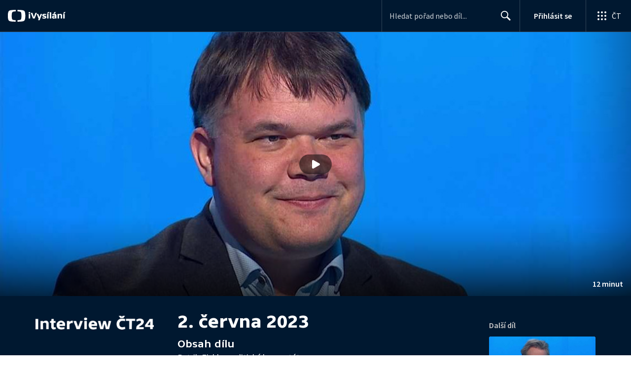

--- FILE ---
content_type: text/plain; charset=utf-8
request_url: https://events.getsitectrl.com/api/v1/events
body_size: 557
content:
{"id":"66f6f53d0bb4ca97","user_id":"66f6f53d0bfd0b71","time":1768919725102,"token":"1768919725.440341b342a6ad6c26ce04e5640d08b2.0e2205d903a714949e90eb8c6390e8b7","geo":{"ip":"18.219.63.97","geopath":"147015:147763:220321:","geoname_id":4509177,"longitude":-83.0061,"latitude":39.9625,"postal_code":"43215","city":"Columbus","region":"Ohio","state_code":"OH","country":"United States","country_code":"US","timezone":"America/New_York"},"ua":{"platform":"Desktop","os":"Mac OS","os_family":"Mac OS X","os_version":"10.15.7","browser":"Other","browser_family":"ClaudeBot","browser_version":"1.0","device":"Spider","device_brand":"Spider","device_model":"Desktop"},"utm":{}}